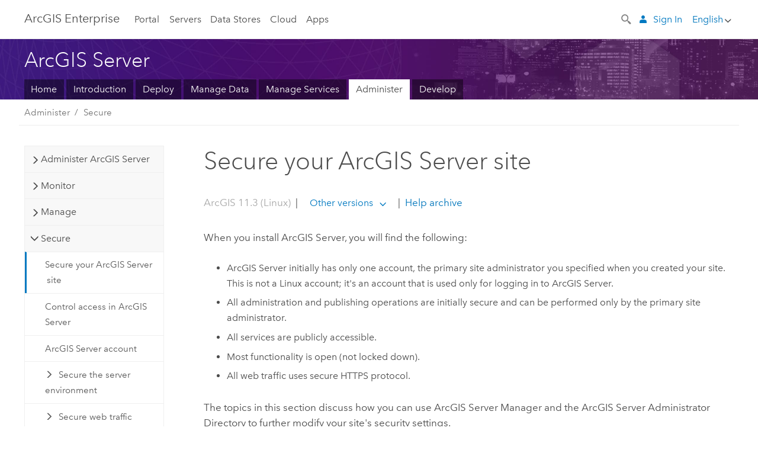

--- FILE ---
content_type: text/html; charset=UTF-8
request_url: https://enterprise.arcgis.com/en/server/latest/administer/windows/securing-your-arcgis-server-site.htm
body_size: 40167
content:


<!DOCTYPE html>
<!--[if lt IE 7]>  <html class="ie lt-ie9 lt-ie8 lt-ie7 ie6" dir="ltr"> <![endif]-->
<!--[if IE 7]>     <html class="ie lt-ie9 lt-ie8 ie7" dir="ltr"> <![endif]-->
<!--[if IE 8]>     <html class="ie lt-ie9 ie8" dir="ltr"> <![endif]-->
<!--[if IE 9]>     <html class="ie ie9" dir="ltr"> <![endif]-->
<!--[if !IE]><!--> <html dir="ltr" lang="en"> <!--<![endif]-->
<head>
    <meta charset="utf-8">
    <title>Secure your ArcGIS Server site&mdash;ArcGIS Server | Documentation for ArcGIS Enterprise</title>
    <meta content="IE=edge,chrome=1" http-equiv="X-UA-Compatible">

    <script>
      var docConfig = {
        locale: 'en'
        ,localedir: 'en'
        ,langSelector: ''
        
        ,relativeUrl: false
        

        ,searchformUrl: '/search/'
        ,tertiaryNavIndex: ''

        
      };
    </script>
	 


    
    <!--[if lt IE 9]>
      <script src="/cdn/js/libs/html5shiv.js" type="text/javascript"></script>
      <script src="/cdn/js/libs/selectivizr-min.js" type="text/javascript"></script>
      <script src="/cdn/js/libs/json2.js" type="text/javascript"></script>
      <script src="/cdn/js/libs/html5shiv-printshiv.js" type="text/javascript" >

    <![endif]-->

     <!--[if lt IE 11]>
    <script>
      $$(document).ready(function(){
        $$(".hideOnIE").hide();
      });
    </script>
    <![endif]-->
	<meta name="viewport" content="width=device-width, user-scalable=no">
	<link href="/assets/img/favicon.ico" rel="shortcut icon" >
	<link href="/assets/css/screen.css" media="screen" rel="stylesheet" type="text/css" />
	<link href="/cdn/calcite/css/documentation.css" media="screen" rel="stylesheet" type="text/css" />
	<link href="/assets/css/print.css" media="print" type="text/css" rel="stylesheet" />

	<!--
	<link href="/assets/css/screen_l10n.css" media="screen" rel="stylesheet" type="text/css" />
	<link href="/assets/css/documentation/base_l10n.css" media="screen" rel="stylesheet" type="text/css" />
	<link href="/assets/css/print_l10n.css" media="print" type="text/css" rel="stylesheet" />
	-->
	<script src="/cdn/js/libs/latest/jquery.latest.min.js" type="text/javascript"></script>
    <script src="/cdn/js/libs/latest/jquery-migrate-latest.min.js" type="text/javascript"></script>
	<script src="/cdn/js/libs/jquery.cookie.js" type="text/javascript"></script>
	<link href="/cdn/css/colorbox.css" media="screen" rel="stylesheet" type="text/css" />
	<link href="/cdn/css/colorbox_l10n.css" media="screen" rel="stylesheet" type="text/css" />
	<script src="/cdn/js/libs/jquery.colorbox-min.js" type="text/javascript"></script>
	<script src="/assets/js/video-init.js" type="text/javascript"></script>
	<script src="/assets/js/sitecfg.js" type="text/javascript"></script>
	
		<script src="/assets/js/signIn.js" type="text/javascript"></script>
	
	

	<!--- Language Picker -->
	<script src="/assets/js/locale/l10NStrings.js" type="text/javascript"></script>
	
		<script src="/assets/js/locale/langSelector.js" type="text/javascript"></script>
	

	<script src="/assets/js/calcite-web.js" type="text/javascript"></script>



  <!--- search MD -->
    <META name="description" content="If you are
using ArcGIS Server in an enterprise, a highly secure environment,
or serving to the Internet, you will want to configure ArcGIS Server
security beyond the built-in functionality."><META name="last-modified" content="2025-12-4"><META name="product" content="arcgis-server-windows,arcgis-enterprise-windows"><META name="version" content="12"><META name="search-collection" content="help"><META name="search-category" content="help-general"><META name="subject" content="SERVICES"><META name="sub_category" content="ArcGIS Server (Windows)"><META name="content_type" content="Help Topic"><META name="subject_label" content="SERVICES"><META name="sub_category_label" content="ArcGIS Server (Windows)"><META name="content_type_label" content="Help Topic"><META name="content-language" content="en">
    <!--- search MD -->

  
  <script src="/assets/js/switchers/server-1.js" type="text/javascript"></script>
  
      

</head>

<!--
      pub: GUID-7EF2A884-9DD0-4341-BA8B-FEB95EBECC37=42
      tpc: GUID-17ACC845-8F36-4C1A-8B6B-25997E9E2CE2=4
      help-ids: ['120000506']
      -->


<!-- variable declaration, if any -->
<!-- can change following macro to set variable once we are on Jinja 2.8 -->





<body class="claro en server">
  

  <!-- Drawer location -->
  <div class="drawer drawer-left js-drawer" data-drawer="top-nav">
        <nav class="drawer-nav" role="navigation">
          <aside class="side-nav">
            <h2 class="side-nav-title">ArcGIS Enterprise</h2>
            <form id="helpSearchForm" class="margin-left-half margin-right-half leader-half trailer-half drawer-search-form" method="GET">
              <input type="search" name="q"  placeholder="Search ArcGIS Enterprise Help">
              <input type="hidden" name="collection" value="help" />
              <input type="hidden" name="product" value="arcgis-server-windows" />
              <input type="hidden" name="version" value="12" />
              <input type="hidden" name="language" value="en" />
            </form>    
             <a id="nav-portal" data-langlabel="portal" href="/en/portal/" class="side-nav-link">Portal</a>
             
            <a id="all-servers" data-langlabel="all-servers" href="/en/server/" class="side-nav-link">All Servers</a>
            <a id="gis-server" data-langlabel="gis-server" href="/en/server/" class="side-nav-link">GIS Server</a>
            <a id="image-server" data-langlabel="image-server" href="/en/image/" class="side-nav-link">Image Server</a>
            <a id="geo-analytics-server" data-langlabel="geo-analytics-server" href="/en/geoanalytics/" class="side-nav-link">GeoAnalytics Server</a>
            <a id="geoevent-server" data-langlabel="geoevent-server" href="/en/geoevent/" class="side-nav-link">GeoEvent Server</a>
            <a id="notebook-server" data-langlabel="notebook-server" href="/en/notebook/" class="side-nav-link">Notebook Server</a>
            <a id="nav-data-store" data-langlabel="data-store" href="/en/data-store/" class="side-nav-link">Data Stores</a>
            <a id="nav-cloud" data-langlabel="cloud" href="/en/cloud/" class="side-nav-link">Cloud</a>
            <a id="nav-apps" data-langlabel="apps" href="/en/apps/" class="side-nav-link">Apps</a>
            <a id="nav-doc" data-langlabel="documentation" href="/en/documentation/" class="side-nav-link">Documentation</a>

          </aside>
        </nav>
    </div>

    <!-- user navigation collapses to drawer on mobile -->
    
    <div class="drawer drawer-right js-drawer hide-if-logged-out logged-in-navigation" data-drawer="user-nav">
      <nav class="drawer-nav">
        <aside class="side-nav">
          <a class="side-nav-link agolProfile" href="#">My Profile</a>
          <a class="side-nav-link icon-ui-sign-out js-log-out" href="#">Sign Out</a>
        </aside>
      </nav>
    </div>
    
<!-- End of drawer -->

  
  <div class="wrapper">
      <!--googleoff: all-->

      <header class="top-nav" data-skin="learn">
        <a class="skip-to-content" href="#skip-to-content">Skip To Content</a>
        <div class="grid-container">
          <div class="column-24">


            <!--<div class="top-nav-title-wrapper text-center ">-->
              <a href="/" class="top-nav-title tablet-hide">ArcGIS Enterprise</a>
              <a href="/" class="icon-ui-menu top-nav-title js-drawer-toggle tablet-show" data-drawer="top-nav">ArcGIS Enterprise</a>
            <!--</div> -->

          
            <nav role="navigation" class="top-nav-list left tablet-hide">
              <a id="nav-portal" data-langlabel="portal" href="/en/portal/" class="top-nav-link">Portal</a>

                <div class="dropdown js-dropdown ">
                  <a class="top-nav-link js-dropdown-toggle" tabindex="0" aria-haspopup="true" aria-expanded="false" href="#">Servers</a>
                  <nav class="dropdown-menu featured" role="menu">
                    <ul class="dropdown-sublist-featured">
                      <li class="dropdown-subitem-featured">
                        <a href="/en/get-started/latest/windows/additional-server-deployment.htm" class="sublink-featured">
                          <span><svg class="sublink-image" xmlns="http://www.w3.org/2000/svg" viewBox="0 0 48 48"><path d="M42.92 6.1H4.12v8.566l.833.832-.835.833-.018 7.332.845.847-.825.824V33.9h25v5.2h-2v1.075H8.02v.8h19.1v.925h4.8v-.925H40v-.8h-8.08V39.1h-2v-5.2h13v-8.566l-.834-.834.835-.834v-7.332l-.835-.834.835-.834zm-11.8 35h-3.2v-1.2h3.2zm11-8H4.92v-7.434l.767-.766h35.668l.765.766zm0-9.766l-.766.766H5.666l-.766-.767.017-6.669.766-.764h35.671l.766.766zm0-9l-.766.766H5.687l-.766-.766V6.9h37.2zM19 11.9h-2v-.8h2zm-4 0h-2v-.8h2zm-4 0H9v-.8h2zm6 8.2h2v.8h-2zm-4 0h2v.8h-2zm-4 0h2v.8H9zm8 9h2v.8h-2zm-4 0h2v.8h-2zm-4 0h2v.8H9z" /></svg></span>
                          <span class="sublink-text">All Servers</span>
                        </a>
                      </li>
                      <li class="dropdown-subitem-featured">
                        <a href="/en/server/" class="sublink-featured">
                          <span><svg class="sublink-image" xmlns="http://www.w3.org/2000/svg" viewBox="0 0 48 48"><path d="M45.98 33.575a.616.616 0 0 0-.335-.51l-3.362-2.03 3.362-2.031a.556.556 0 0 0 0-1.02l-11.1-6.704a1.293 1.293 0 0 0-1.112 0L22.33 27.982a.556.556 0 0 0 0 1.02l3.36 2.03-3.358 2.03a.556.556 0 0 0-.002 1.021l3.322 2.006-3.324 2.008a.555.555 0 0 0 .002 1.017l11.102 6.703a1.25 1.25 0 0 0 1.11.002l11.104-6.706a.556.556 0 0 0 0-1.02l-3.32-2.006 3.318-2.004a.607.607 0 0 0 .335-.509zM33.837 21.97c.026-.01.286-.005.29-.005l10.814 6.53-10.8 6.523c-.028.01-.284.005-.294.006l-10.813-6.53zm11.105 16.636l-10.8 6.523a2.564 2.564 0 0 1-.295.006l-10.81-6.529 3.39-2.047 7.004 4.23a1.083 1.083 0 0 0 .557.131 1.101 1.101 0 0 0 .554-.13l7.01-4.233zM34.14 40.098a2.545 2.545 0 0 1-.294.006l-10.812-6.53 3.43-2.073 6.97 4.208a1.25 1.25 0 0 0 1.107-.001l6.966-4.206 3.431 2.073zM9 8H7V7h2zm8 8h-2v-1h2zm-4-8h-2V7h2zm4 0h-2V7h2zm-4 8h-2v-1h2zm7.316 11.1H3.9v-6.434l.766-.766h35.668l.766.766v2.12l.8.483v-2.935l-.826-.826.826-.845v-6.329l-.834-.834.834-.834V3.1H3.1v7.566l.834.834-.834.834v6.332l.834.834-.834.834V27.9h16.88a2.632 2.632 0 0 1 .336-.8zM3.9 10.334V3.9h37.2v6.434l-.766.766H4.666zm0 8v-5.668l.766-.766h35.668l.766.766v5.67l-.746.764H4.666zM15 24v-1h2v1zm-4 0v-1h2v1zm-2-8H7v-1h2zm-2 8v-1h2v1z" /></svg></span>
                          <span class="sublink-text">GIS Server</span>
                        </a>
                      </li>
                      <li class="dropdown-subitem-featured">
                        <a href="/en/image/" class="sublink-featured">
                          <span><svg class="sublink-image" xmlns="http://www.w3.org/2000/svg" viewBox="0 0 48 48"><path d="M17 8h-2V7h2zm-4-1h-2v1h2zm0 8h-2v1h2zM9 7H7v1h2zm8 8h-2v1h2zm-8 0H7v1h2zm4 9v-1h-2v1zm-4 0v-1H7v1zm8 0v-1h-2v1zm4 3.9H3.1v-7.566l.834-.834-.834-.834v-6.332l.834-.834-.834-.834V3.1h38.8v7.566l-.834.834.834.834v6.33l-.826.844.826.826V21h-.8v-.334l-.766-.766H4.666l-.766.766V27.1H21zM4.666 11.1h35.668l.766-.766V3.9H3.9v6.434zm0 8h35.688l.746-.763v-5.671l-.766-.766H4.666l-.766.766v5.668zm40.234 4v21.8H23.1V23.1zm-.8 16.366L39.466 44.1h2.868l1.766-1.766zm-20.2-9.932l5.634-5.634h-2.868L23.9 26.666zm6.2-5.068L24.466 30.1h2.868l2.766-2.766zM28.466 30.1H30.1v-1.634zm2.434 0h6.2v-6.2h-6.2zm-7 7h6.2v-6.2h-6.2zm7 0h6.2v-6.2h-6.2zm0 6.434l5.634-5.634h-2.868L30.9 40.666zm7-7l5.634-5.634h-2.868L37.9 33.666zm1.634-5.634H37.9v1.634zm-8.634 7v1.634l1.634-1.634zm.566 6.2h2.868l2.766-2.766v-2.868zm6.434-3.566l2.634-2.634H37.9zM35.466 44.1H37.1v-1.634zm2.434 0h.434l5.766-5.766V37.9h-2.434L37.9 41.666zm6.2-8.634L42.466 37.1H44.1zm0-4L38.466 37.1h2.868l2.766-2.766zm0-7.566h-6.2v6.2h6.2zm-20.2 0v1.634l1.634-1.634zm0 20.2h6.2v-6.2h-6.2zm20.2 0v-.634l-.634.634z" /></svg></span>
                          <span class="sublink-text">Image Server</span>
                        </a>
                      </li>
                      <li class="dropdown-subitem-featured">
                        <a href="/en/geoanalytics/" class="sublink-featured">
                          <span><svg class="sublink-image" xmlns="http://www.w3.org/2000/svg" viewBox="0 0 48 48"><path d="M17 16h-2v-1h2zm-8 8v-1H7v1zm8 0v-1h-2v1zM13 7h-2v1h2zm4 0h-2v1h2zM9 7H7v1h2zm21.45 20.9H3.1v-7.566l.834-.834-.834-.834v-6.332l.834-.834-.834-.834V3.1h38.8v7.566l-.834.834.834.834v6.33l-.826.844.826.826V27.9h-1.464l-.801-.8H41.1v-6.434l-.766-.766H4.666l-.766.766V27.1h27.15zM4.666 11.1h35.668l.766-.766V3.9H3.9v6.434zm0 8h35.688l.746-.763v-5.671l-.766-.766H4.666l-.766.766v5.668zM13 24v-1h-2v1zm0-9h-2v1h2zm-4 0H7v1h2zm26.672 27.148A1.87 1.87 0 0 1 35.9 43a1.91 1.91 0 1 1-3.763-.222l-9.845-3.414A1.88 1.88 0 0 1 21 39.9a1.9 1.9 0 1 1 1.474-3.084l4.692-2.346A1.878 1.878 0 0 1 27.1 34a1.902 1.902 0 0 1 1.9-1.9 1.867 1.867 0 0 1 .781.191l3.788-5.05A1.88 1.88 0 0 1 33.1 26a1.9 1.9 0 1 1 3.491 1.026l4.889 4.888c-.069.056-.144.1-.21.162a3.986 3.986 0 0 0-.358.402l-4.883-4.883A1.889 1.889 0 0 1 35 27.9a1.867 1.867 0 0 1-.781-.191l-3.788 5.049a1.868 1.868 0 0 1 .437.965l9.204.614c-.018.11-.049.218-.058.33A3.93 3.93 0 0 0 40 35c0 .046.01.09.01.135l-9.185-.612A1.913 1.913 0 0 1 29 35.9a1.889 1.889 0 0 1-1.474-.716l-4.692 2.346a1.878 1.878 0 0 1 .066.47 1.9 1.9 0 0 1-.105.625c-.007.02-.022.036-.03.056l9.63 3.34a1.87 1.87 0 0 1 2.786-.505l5.415-4.437c.067.108.127.22.204.322a3.9 3.9 0 0 0 .292.306zM33.9 26a1.092 1.092 0 0 0 .43.872 1.12 1.12 0 0 0 1.42-.068A1.1 1.1 0 1 0 33.9 26zm-6 8a1.1 1.1 0 0 0 2.196.093 1.135 1.135 0 0 0-.426-.965A1.087 1.087 0 0 0 29 32.9a1.101 1.101 0 0 0-1.1 1.1zm-5.8 4a1.098 1.098 0 1 0-.06.362A1.101 1.101 0 0 0 22.1 38zm13 5a1.1 1.1 0 1 0-2.2 0 1.1 1.1 0 0 0 2.2 0zm10.8-8a1.9 1.9 0 1 1-3.8 0c0-.053.003-.105.007-.158A1.9 1.9 0 0 1 45.9 35zm-.8 0a1.1 1.1 0 0 0-2.196-.093 1.153 1.153 0 0 0 .216.752A1.1 1.1 0 0 0 45.1 35z" /></svg></span>
                          <span class="sublink-text">GeoAnalytics Server</span>
                        </a>
                      </li>
                      <li class="dropdown-subitem-featured">
                        <a href="/en/geoevent/" class="sublink-featured">
                          <span><svg class="sublink-image" xmlns="http://www.w3.org/2000/svg" viewBox="0 0 48 48"><path d="M13 8h-2V7h2zm4-1h-2v1h2zm0 8h-2v1h2zM9 7H7v1h2zm12.418 20.9H3.1v-7.566l.834-.834-.834-.834v-6.332l.834-.834-.834-.834V3.1h38.8v7.566l-.834.834.834.834v6.33l-.826.844.826.826v2.117c-.259-.177-.53-.337-.8-.497v-1.288l-.766-.766H4.666l-.766.766V27.1h17.933c-.148.26-.283.53-.415.8zM4.666 11.1h35.668l.766-.766V3.9H3.9v6.434zm0 8h35.688l.746-.763v-5.671l-.766-.766H4.666l-.766.766v5.668zM9 24v-1H7v1zm4-9h-2v1h2zm0 9v-1h-2v1zm-4-9H7v1h2zm8 9v-1h-2v1zm16.9 2h-.8v8.9H39v-.8h-5.1zm.1-3.901a11.9 11.9 0 1 0 11.9 11.9 11.914 11.914 0 0 0-11.9-11.9zm0 23a11.1 11.1 0 1 1 11.1-11.1 11.112 11.112 0 0 1-11.1 11.1z" /></svg></span>
                          <span class="sublink-text">GeoEvent Server</span>
                        </a>
                      </li>
                      <li class="dropdown-subitem-featured">
                        <a href="/en/notebook/" class="sublink-featured">
                          <span><svg class="sublink-image" xmlns="http://www.w3.org/2000/svg" viewBox="0 0 48 48"><path d="M9 8H7V7h2v1zm4-1h-2v1h2V7zm4 0h-2v1h2V7zM7 16h2v-1H7v1zm4 0h2v-1h-2v1zm4 0h2v-1h-2v1zm-6 8v-1H7v1h2zm4 0v-1h-2v1h2zm4 0v-1h-2v1h2zm2.491 3.9H3.1v-7.566l.834-.834-.834-.834v-6.332l.834-.834-.834-.834V3.1h38.8v7.566l-.834.834.834.834v5.683h-.8v-5.351l-.766-.766H4.666l-.766.766v5.668l.766.766h16.405a3.552 3.552 0 0 0-.57.8H4.666l-.766.766V27.1h14.71c.238.321.54.59.881.8zM4.666 11.1h35.668l.766-.766V3.9H3.9v6.434l.766.766zM45.9 43.15V21.925a1.827 1.827 0 0 0-1.825-1.825H36.1v3.8h5v15.827a.373.373 0 0 1-.373.373H36.1v4.8h8.05c.965 0 1.75-.785 1.75-1.75zm-9-2.25h3.827c.647 0 1.173-.526 1.173-1.173v-16.04a.588.588 0 0 0-.588-.587H36.9v-2.2h7.175c.566 0 1.025.46 1.025 1.025V43.15a.95.95 0 0 1-.95.95H36.9v-3.2zm-4-.8h-4.627a.373.373 0 0 1-.373-.373V23.9h5v-3.8h-8.975a1.827 1.827 0 0 0-1.825 1.825V24.1h-.6c-.771 0-1.4.628-1.4 1.4s.629 1.4 1.4 1.4h.6v4.2h-.6c-.771 0-1.4.628-1.4 1.4s.629 1.4 1.4 1.4h.6v4.2h-.6c-.771 0-1.4.628-1.4 1.4s.629 1.4 1.4 1.4h.6v2.25c0 .965.785 1.75 1.75 1.75h9.05v-4.8zm-9.4.8c.771 0 1.4-.628 1.4-1.4s-.629-1.4-1.4-1.4h-.6v-4.2h.6c.771 0 1.4-.628 1.4-1.4s-.629-1.4-1.4-1.4h-.6v-4.2h.6c.771 0 1.4-.628 1.4-1.4s-.629-1.4-1.4-1.4h-.6v-2.175c0-.565.46-1.025 1.025-1.025H32.1v2.2h-4.413a.588.588 0 0 0-.587.588v16.039c0 .647.526 1.173 1.173 1.173H32.1v3.2h-8.25a.95.95 0 0 1-.95-.95V40.9h.6zm0-2a.6.6 0 0 1 0 1.2h-2a.6.6 0 0 1 0-1.2h2zm0-7a.6.6 0 0 1 0 1.2h-2a.6.6 0 0 1 0-1.2h2zm0-7a.6.6 0 0 1 0 1.2h-2a.6.6 0 0 1 0-1.2h2z" /></svg></span>
                          <span class="sublink-text">Notebook Server</span>
                        </a>
                      </li>
                      <li class="dropdown-subitem-featured">
                        <a href="/en/workflow/" class="sublink-featured">
                          <span><svg class="sublink-image" xmlns="http://www.w3.org/2000/svg" viewBox="0 0 48 48"><path d="M9 8H7V7h2zm4-1h-2v1h2zm4 0h-2v1h2zm-8 9v-1H7v1zm4 0v-1h-2v1zm4 0v-1h-2v1zm-8 8v-1H7v1zm4 0v-1h-2v1zm2 0h2v-1h-2zM4.67 19.1h13.07a5.75 5.75 0 0 0-.36.8H4.67l-.77.77v6.43H16v.8H3.1v-7.57l.83-.83-.83-.83v-6.34l.83-.83-.83-.83V3.1h38.8v7.57l-.83.83.83.83V18h-.8v-5.33l-.77-.77H4.67l-.77.77v5.66zm0-8h35.66l.77-.77V3.9H3.9v6.43zm32 30l-4 4a.87.87 0 0 1-1.22 0l-2.32-2.2H23.2a2.1 2.1 0 0 1-2.1-2.1v-5.9H19a.93.93 0 0 1-.9-.9v-5a.92.92 0 0 1 .9-.9h2.1v-2.69a3.9 3.9 0 1 1 3.8 0v2.69H27a.92.92 0 0 1 .92.92V34a.93.93 0 0 1-.92.93h-2.1v3.2h4.23l2.26-2.26a.86.86 0 0 1 1.22 0l4 4a.86.86 0 0 1 .05 1.24zm-.56-.57L32 36.4l-2.58 2.5h-4.69a.63.63 0 0 1-.63-.63V34.1H27a.13.13 0 0 0 .1-.1v-5a.13.13 0 0 0-.1-.1h-2.9v-4l.23-.11a3.1 3.1 0 1 0-2.66 0l.23.11v4H19a.13.13 0 0 0-.12.12V34a.13.13 0 0 0 .12.13h2.9v6.7a1.3 1.3 0 0 0 1.3 1.3h6.26L32 44.6zm8.8-17.36v16.07a3.66 3.66 0 0 1-3.66 3.66h-4.67l3.66-3a2.59 2.59 0 0 0 .86-2.32V24.9h-6.2v1.4a.61.61 0 0 1-1 .48l-4.88-3.7a.69.69 0 0 1-.28-.56.71.71 0 0 1 .28-.57l4.88-3.73a.6.6 0 0 1 .63-.06.61.61 0 0 1 .34.54v1.4h6.92a3.08 3.08 0 0 1 3.11 3.08zm-.8 0a2.28 2.28 0 0 0-2.28-2.28H34.1V19.1l-4.47 3.42 4.47 3.38v-1.8h7.8v13.52a3.4 3.4 0 0 1-1.13 2.92l-1.93 1.56h2.4a2.86 2.86 0 0 0 2.86-2.86z" /></svg></span>
                          <span class="sublink-text">Workflow Manager Server</span>
                        </a>
                      </li>
                      <li class="dropdown-subitem-featured">
                        <a href="/en/knowledge/" class="sublink-featured">
                          <span><svg class="sublink-image" xmlns="http://www.w3.org/2000/svg" viewBox="0 0 48 48"><path d="M22.191 19.1q-.436.383-.842.8H4.666l-.766.766V27.1H16v.8H3.1v-7.566l.835-.834-.835-.834v-6.332l.835-.834-.835-.834V3.1h38.8v7.566l-.835.834.835.834v6.33l-.695.71a5.528 5.528 0 0 0-.728-.4l.623-.637v-5.671l-.766-.766H4.666l-.766.766v5.668l.766.766zm-17.526-8h35.67l.765-.766V3.9H3.9v6.434zM9 7H7v1h2zm4 0h-2v1h2zm4 0h-2v1h2zM7 16h2v-1H7zm4 0h2v-1h-2zm4 0h2v-1h-2zm-6 8v-1H7v1zm4 0v-1h-2v1zm2 0h2v-1h-2zm29.361 3.294a11.117 11.117 0 0 1 .54 2.985 13.116 13.116 0 0 1-9.589 12.475 3.986 3.986 0 0 1-3.519 2.144 3.942 3.942 0 0 1-3.475-2.07 13.027 13.027 0 0 1-7.162-4.958.666.666 0 0 1 .472-1.053 6.178 6.178 0 0 0 2.666-.933.49.49 0 0 1 .634.089 9.2 9.2 0 0 0 3.699 2.554 3.951 3.951 0 0 1 3.166-1.583 3.659 3.659 0 0 1 .632.058 32.739 32.739 0 0 0 3.426-9.786 3.935 3.935 0 0 1-.9-.812 34.343 34.343 0 0 0-9.925 4.382 2.426 2.426 0 0 1 .02.294 3.989 3.989 0 1 1-6.074-3.382 13.09 13.09 0 0 1 12.732-10.616 11.322 11.322 0 0 1 3.069.56l.382.106a.536.536 0 0 1 .39.462.53.53 0 0 1-.29.527 5.772 5.772 0 0 0-2.172 1.863.533.533 0 0 1-.477.22 9.097 9.097 0 0 0-.793-.037 9.104 9.104 0 0 0-8.85 6.816c.107.058.208.117.303.18a37.778 37.778 0 0 1 10.86-4.75l.067-.017a3.988 3.988 0 0 1 7.842.91 3.97 3.97 0 0 1-2.736 3.767 36.253 36.253 0 0 1-3.583 10.534 9.2 9.2 0 0 0 5.256-8.28c0-.105-.007-.208-.014-.31a.572.572 0 0 1 .236-.565 5.752 5.752 0 0 0 2.063-2.292.533.533 0 0 1 .99.101zm-.26 2.985a9.77 9.77 0 0 0-.455-2.568 6.453 6.453 0 0 1-1.885 1.941c.007.117.011.203.011.29a10 10 0 0 1-6.488 9.33.524.524 0 0 1-.642-.742l.054-.098a35.427 35.427 0 0 0 3.823-10.924l.078-.456.25-.064a3.172 3.172 0 0 0 2.388-3.066 3.184 3.184 0 0 0-6.304-.523l-.042.253-.553.15a36.681 36.681 0 0 0-10.855 4.795l-.24.162-.23-.18a3.275 3.275 0 0 0-.678-.399l-.297-.135.072-.318a9.903 9.903 0 0 1 9.704-7.744c.24 0 .476.01.71.028a6.458 6.458 0 0 1 1.799-1.665 9.871 9.871 0 0 0-2.617-.464 12.294 12.294 0 0 0-11.98 10.143l-.036.185-.164.092a3.182 3.182 0 1 0 4.722 2.778 2.519 2.519 0 0 0-.035-.357l-.035-.247.293-.28a35.029 35.029 0 0 1 10.298-4.571l.508-.14.162.234a3.166 3.166 0 0 0 1.053.952l.245.14-.083.468a33.611 33.611 0 0 1-3.664 10.366l-.146.271-.3-.073a3.106 3.106 0 0 0-3.423 1.378l-.168.264-.297-.1a9.997 9.997 0 0 1-4.153-2.69 7.004 7.004 0 0 1-2.561.89 12.22 12.22 0 0 0 6.75 4.514l.18.046.08.166a3.152 3.152 0 0 0 2.843 1.787 3.185 3.185 0 0 0 2.876-1.848l.079-.17.179-.048A12.32 12.32 0 0 0 44.1 30.279z" id="icon-ui-svg--base" /></svg></span>
                          <span class="sublink-text">Knowledge Server</span>
                        </a>
                      </li>
                      <li class="dropdown-subitem-featured">
                        <a href="/en/video/" class="sublink-featured">
                          <span><svg class="sublink-image" xmlns="http://www.w3.org/2000/svg" viewBox="0 0 48 48"><path d="M17 16h-2v-1h2zm-4-9h-2v1h2zm4 0h-2v1h2zM9 7H7v1h2zm12.418 20.9H3.1v-7.566l.834-.834-.834-.834v-6.332l.834-.834-.834-.834V3.1h38.8v7.566l-.834.834.834.834v6.33L40.69 19.9H4.666l-.766.766V27.1h17.933c-.149.26-.283.53-.415.8zM4.666 11.1h35.668l.766-.766V3.9H3.9v6.434zm0 8h35.688l.746-.763v-5.671l-.766-.766H4.666l-.766.766v5.668zM9 24v-1H7v1zm4 0v-1h-2v1zm-4-9H7v1h2zm4 0h-2v1h2zm4 9v-1h-2v1zm28.9 9.999a11.9 11.9 0 1 1-11.9-11.9A11.914 11.914 0 0 1 45.9 34zm-.8 0a11.1 11.1 0 1 0-11.1 11.1A11.113 11.113 0 0 0 45.1 34zm-14.02-5.72L40.29 34l-9.21 5.72zm.8 10L38.775 34l-6.893-4.28z" /></svg></span>
                          <span class="sublink-text">Video Server</span>
                        </a>
                      </li>
                      <li class="dropdown-subitem-featured" style="pointer-events: none;">
                        <div class="sublink-featured">
                          <span class="sublink-image"></span>
                          <span class="sublink-text"></span>
                        </div>
                      </li> 
                    </ul>
                  </nav>
                </div>

              <a id="nav-data-store" data-langlabel="data-store" href="/en/data-store/" class="top-nav-link">Data Stores</a>
              <a id="nav-cloud" data-langlabel="cloud" href="/en/cloud/" class="top-nav-link">Cloud</a>
              <a id="nav-apps" data-langlabel="apps" href="/en/apps/" class="top-nav-link">Apps</a>
            </nav>


            
            <div class="lang-block dropdown js-dropdown right margin-left-1 top-nav-list right"></div>
            

            <div class="margin-left-1 top-nav-list right hide-if-logged-in logged-out-navigation">
               
  <button class="search-top-nav link-dark-gray js-search-toggle" href="#" aria-label="Search">
    <svg xmlns="http://www.w3.org/2000/svg" width="32" height="32" viewBox="0 0 32 32" class="svg-icon js-search-icon">
      <path d="M31.607 27.838l-6.133-6.137a1.336 1.336 0 0 0-1.887 0l-.035.035-2.533-2.533-.014.014c3.652-4.556 3.422-11.195-.803-15.42-4.529-4.527-11.875-4.531-16.404 0-4.531 4.531-4.529 11.875 0 16.406 4.205 4.204 10.811 4.455 15.365.848l.004.003-.033.033 2.541 2.54a1.33 1.33 0 0 0 .025 1.848l6.135 6.133a1.33 1.33 0 0 0 1.887 0l1.885-1.883a1.332 1.332 0 0 0 0-1.887zM17.811 17.809a8.213 8.213 0 0 1-11.619 0 8.217 8.217 0 0 1 0-11.622 8.219 8.219 0 0 1 11.619.004 8.216 8.216 0 0 1 0 11.618z"/>
    </svg>
    <svg xmlns="http://www.w3.org/2000/svg" width="32" height="32" viewBox="0 0 32 32" class="svg-icon js-close-icon hide">
      <path d="M18.404 16l9.9 9.9-2.404 2.404-9.9-9.9-9.9 9.9L3.696 25.9l9.9-9.9-9.9-9.898L6.1 3.698l9.9 9.899 9.9-9.9 2.404 2.406-9.9 9.898z"/>
    </svg>
  </button>

              
              <a data-langlabel="sign-in" id="login-link" class="icon-ui-user top-nav-link link-blue login-link" href="#">Sign In</a>
              
            </div>

            
            <nav class="margin-left-1 top-nav-list right hide-if-logged-out logged-in-navigation">
              
  <button class="search-top-nav link-dark-gray js-search-toggle" href="#" aria-label="Search">
    <svg xmlns="http://www.w3.org/2000/svg" width="32" height="32" viewBox="0 0 32 32" class="svg-icon js-search-icon">
      <path d="M31.607 27.838l-6.133-6.137a1.336 1.336 0 0 0-1.887 0l-.035.035-2.533-2.533-.014.014c3.652-4.556 3.422-11.195-.803-15.42-4.529-4.527-11.875-4.531-16.404 0-4.531 4.531-4.529 11.875 0 16.406 4.205 4.204 10.811 4.455 15.365.848l.004.003-.033.033 2.541 2.54a1.33 1.33 0 0 0 .025 1.848l6.135 6.133a1.33 1.33 0 0 0 1.887 0l1.885-1.883a1.332 1.332 0 0 0 0-1.887zM17.811 17.809a8.213 8.213 0 0 1-11.619 0 8.217 8.217 0 0 1 0-11.622 8.219 8.219 0 0 1 11.619.004 8.216 8.216 0 0 1 0 11.618z"/>
    </svg>
    <svg xmlns="http://www.w3.org/2000/svg" width="32" height="32" viewBox="0 0 32 32" class="svg-icon js-close-icon hide">
      <path d="M18.404 16l9.9 9.9-2.404 2.404-9.9-9.9-9.9 9.9L3.696 25.9l9.9-9.9-9.9-9.898L6.1 3.698l9.9 9.899 9.9-9.9 2.404 2.406-9.9 9.898z"/>
    </svg>
  </button>

             
              <div class="dropdown js-dropdown right">

                <div class="tablet-show top-nav-link">
                  <img alt="User Avatar" class="user-nav-image js-drawer-toggle" data-drawer="user-nav" data-user-avatar>
                  <a href="#" data-drawer="user-nav" class="user-nav-name js-drawer-toggle" data-first-name></a>
                </div>

                <div class="tablet-hide top-nav-link js-dropdown-toggle">
                  <img alt="User Avatar" class="user-nav-image js-drawer-toggle" data-drawer="user-nav" data-user-avatar>
                  <a class="user-nav-name top-nav-dropdown dropdown-btn" data-first-name>&nbsp;</a>
                </div>

                <nav class="dropdown-menu dropdown-right">
                
                  <a class="dropdown-link agolProfile" id="agolProfile" href="#">My Profile</a>
                  <a class="dropdown-link js-log-out" id="agolLogout" href="#">Sign Out</a>
                </nav>
              </div>
            </nav>
            

            
          </div>
        </div>
      </header>

      <div class="js-search search-overlay">
        <div class="search-content" role="dialog" aria-labelledby="search">
          <form method="GET" id="helpSearchForm">
            <label>
              Search ArcGIS Enterprise Help
              <div class="search-bar">
                <input type="search" name="q"  placeholder="Search ArcGIS Enterprise Help" class="search-input js-search-input">
                <input type="hidden" name="collection" value="help" />
                <input type="hidden" name="product" value="arcgis-server-windows" />
                <input type="hidden" name="version" value="12" />
                <input type="hidden" name="language" value="en" />
              </div>
            </label>
            <button type="submit" class="btn btn-large right">Search</button>
          </form>
        </div>
      </div>

      <!--googleon: all-->

      <div id="skip-to-content">
        <!--googleoff: all-->
        <header class="sub-nav sub-nav-learn">
          <div class="grid-container">
            
            <div class="column-24">
              <div style="display:table;" class="sdk-home-banner">
                <div class="sdk-home-banner-content">
                  <h1 class="sub-nav-title link-white">ArcGIS Server</h1>
                </div>
              </div>
            </div>

            <div class="column-24">
              <nav class='sub-nav-list tablet-hide'><a class="sub-nav-link" href="/en/server/" title="ArcGIS Server overview and documentation" target="_top">Home</a><a class="sub-nav-link" href="/en/server/12.0/get-started/windows/what-is-arcgis-for-server-.htm" title="Learn about ArcGIS Server and server roles" target="_top">Introduction</a><a class="sub-nav-link" href="/en/server/12.0/deploy/windows/deploy-arcgis-server.htm" title="Architect, configure, and upgrade your deployment" target="_top">Deploy</a><a class="sub-nav-link" href="/en/server/12.0/manage-data/windows/data-and-web-services.htm" title="Manage your enterprise's spatial data" target="_top">Manage Data</a><a class="sub-nav-link" href="/en/server/12.0/publish-services/windows/services-in-arcgis-enterprise.htm" title="Work with GIS services" target="_top">Manage Services</a><a class="sub-nav-link is-active" href="/en/server/12.0/administer/windows/administer-arcgis-server.htm" title="Administer and secure ArcGIS Server" target="_top">Administer</a><a class="sub-nav-link" href="/en/server/12.0/develop/windows/about-extending-services.htm" title="Build extensions and automate common tasks" target="_top">Develop</a></nav><select class='tablet-show select-full trailer-half js-select-nav'><option value="/en/server/">Home</option><option value="/en/server/12.0/get-started/windows/what-is-arcgis-for-server-.htm">Introduction</option><option value="/en/server/12.0/deploy/windows/deploy-arcgis-server.htm">Deploy</option><option value="/en/server/12.0/manage-data/windows/data-and-web-services.htm">Manage Data</option><option value="/en/server/12.0/publish-services/windows/services-in-arcgis-enterprise.htm">Manage Services</option><option value="/en/server/12.0/administer/windows/administer-arcgis-server.htm" selected="true">Administer</option><option value="/en/server/12.0/develop/windows/about-extending-services.htm">Develop</option></select>
            </div>

          </div>
        </header>
        <!--googleon: all-->
       
        <!-- content goes here -->
        <div class="grid-container ">
          

            
              
  <!--BREADCRUMB-BEG--><div id="bigmac" class="sticky-breadcrumbs trailer-2" data-spy="affix" data-offset-top="180"> </div><!--BREADCRUMB-END-->
  <!--googleoff: all-->
    <div class="column-5 tablet-column-12 trailer-2 ">
      <aside class="js-accordion accordion reference-index" aria-live="polite" role="tablist">
        <div></div>
      </aside>

      <div class="js-sticky scroll-show tablet-hide leader-1 back-to-top" data-top="0" style="top: 0px;">
        <a href="#" class="btn btn-fill btn-clear">Back to Top</a>
      </div>
    </div>
  <!--googleon: all-->
  
            
            
            
	
		<div class="column-18  pre-1 content-section">
	
		<header class="trailer-1"><h1>Secure your ArcGIS Server site</h1></header>

		 
	<!--googleoff: all-->
	
 				
	
   <!--googleon: all-->


		<main>
			
	
    	
    


			

<p id="GUID-43D3F3AE-E4F9-4CB2-8D51-F510A6A88B1C">Security is <a class="xref xref" href="https://architecture.arcgis.com/en/framework/architecture-pillars/introduction.html">a pillar</a> of a well-architected ArcGIS system. When you install <span class="ph">ArcGIS Server</span>, you will find the following:</p><ul purpose="ul" id="UL_6A85341ED5E14209AC58E734D07D857A"><li purpose="li" id="LI_10B3633B504640B58AA9C1546D5D725A"><span class="ph">ArcGIS Server</span> initially has only one account, the primary site administrator you specified when you created your site.
This is not a <span class="ph">Windows</span> account; it's an account that is
used only for logging in to <span class="ph">ArcGIS Server</span>.</li><li purpose="li" id="LI_9283C9D96DE64BB4A31294AD976A0350"> All
administration and publishing operations are initially secure and can be
performed only by the primary site administrator.</li><li purpose="li" id="LI_9BCBA326132B4A44ABA786A4A49D45DB"> All
services are publicly accessible.</li><li purpose="li" id="LI_7AA3A8EC776448429442E17530B46DA5"> Most functionality is open (not locked down).</li><li purpose="li" id="LI_D0EE79BCF22D4791AD89712C24BEFC4E">All web traffic uses secure HTTPS protocol.</li></ul>


<p id="GUID-5EC709A9-5DF0-4572-B5A2-F6A6B4334B2F">The topics in this section discuss how you can use ArcGIS Server Manager and the ArcGIS Server Administrator Directory to further modify your site's security settings.</p>





<p id="GUID-F2C0120B-C1CB-4074-A06F-349822126B48">To learn more about controlling who can access, publish, and administer your GIS resources, see the <a class="xref xref" href="/en/server/12.0/administer/windows/configuring-arcgis-server-security.htm">Control access</a> section of the documentation.</p><p id="GUID-59EFE6E0-6F6F-4FCE-81E7-622495720380">Your services allow many operations that take user input, such as queries, edits, feature attachments, and so on. Accordingly, you have options to disable queries, downloads, and uploads for individual services. </p><p id="GUID-6D3236B0-9856-4149-80C8-FE6DFD1DDCAD">To reduce the vulnerability of your server, you should follow best practices such as allowing only the minimum necessary privileges to the <span class="ph">ArcGIS Server</span> account. Some of these recommendations are outlined in <a class="xref xref" href="/en/server/12.0/administer/windows/best-practices-for-configuring-a-secure-environment.htm">Best practices for configuring a secure environment</a>.</p>
			
				<hr>
				<!--googleoff: all-->
				
	
        
		    <p class="feedback right">
		        <a id="afb" class="icon-ui-contact" href="/feedback/" data-langlabel="feedback-on-this-topic" >Feedback on this topic?</a>
		    </p>
        
	

				<!--googleon: all-->
			
		</main>
	</div>
	
	<!--googleoff: all-->
	
 				
	
   <!--googleon: all-->




          
        </div>
        <!-- ENDPAGECONTENT -->

      </div>

    </div>  <!-- End of wrapper -->

  <footer class="footer leader-3 link-dark-gray" role="contentinfo">
    <div class="grid-container">
      <div class="row">
        <nav class="column-6">
          <h6 data-langlabel="arcgis_for_server">ArcGIS Enterprise</h6>
          <ul class="list-plain">
            <li><a data-langlabel="home" href="/en/">Home</a></li>
            <li><a data-langlabel="portal" href="/en/portal/">Portal</a></li>
            <li><a data-langlabel="server" href="/en/server/">Server</a></li>
            <li><a data-langlabel="data-store" href="/en/data-store/">Data Stores</a></li>
            <li><a data-langlabel="cloud" href="/en/cloud/">Cloud</a></li>
            <li><a data-langlabel="apps" href="/en/apps/">Apps</a></li>
            <li><a data-langlabel="documentation" href="/en/documentation/">Documentation</a></li>
          </ul>
        </nav>

        
  <nav class="column-6">
    <h6 data-langlabel="arcgis-platform">ArcGIS Location Platform</h6>
		<ul class="list-plain">
			<li><a data-langlabel="arcgis" href="//www.arcgis.com/">ArcGIS Online</a></li>
			<li><a data-langlabel="arcgis-for-professionals" href="//pro.arcgis.com/">ArcGIS Pro</a></li>
			<li><a data-langlabel="arcgis-for-server" href="//www.esri.com/en-us/arcgis/products/arcgis-enterprise/overview/">ArcGIS Enterprise</a></li>
			<li><a data-langlabel="nav_arcgis-platform" href="//www.esri.com/en-us/arcgis/products/arcgis-platform/overview">ArcGIS Location Platform</a></li>
			<li><a data-langlabel="arcgis-for-developers" href="https://developers.arcgis.com/">ArcGIS Developer</a></li>
			<li><a data-langlabel="arcgis-solutions" href="//solutions.arcgis.com/">ArcGIS Solutions</a></li>
			<li><a data-langlabel="arcgis-marketplace" href="//marketplace.arcgis.com/">ArcGIS Marketplace</a></li>
			<li><a data-langlabel="arcgis-architecture" href="//architecture.arcgis.com/">ArcGIS Architecture Center</a></li>
		</ul>
  </nav>

  <nav class="column-6">
    <h6 data-langlabel="about-esri">About Esri</h6>
    <ul class="list-plain">
      <li><a data-langlabel="about-us" href="//www.esri.com/en-us/about/about-esri/overview/">About Us</a></li>
      <li><a data-langlabel="careers" href="//www.esri.com/careers/">Careers</a></li>
      <li><a data-langlabel="esri-blog" href="//www.esri.com/arcgis-blog/overview/">Esri Blog</a></li>
      <li><a data-langlabel="user-conference" href="//www.esri.com/en-us/about/events/uc/save-date">User Conference</a></li>
      <li><a data-langlabel="developer-summit" href="//www.esri.com/en-us/about/events/devsummit/save-date">Developer Summit</a></li>
    </ul>
  </nav>

  <nav class="column-6">
    <a class="esri-logo" href="//www.esri.com/" aria-label="Esri Home"></a>
    <section class="footer-social-nav leader-1">
            <a class="icon-social-twitter" aria-label="Esri on Twitter" href="https://twitter.com/Esri/"></a>
            <a class="icon-social-facebook" aria-label="Esri on Facebook" href="https://www.facebook.com/esrigis/"></a>
            <a class="icon-social-github" aria-label="Esri on GitHub" href="//esri.github.io/"></a>
            <a class="icon-social-contact" aria-label="Contact Esri" href="//www.esri.com/about-esri/contact/"></a>
    </section>
	  
  </nav>
  
  <div class="column-24 leader-1">
    <p class="font-size--3">
			<a href="http://www.esri.com/legal/copyright-trademarks">Copyright &copy; 2025 Esri.</a> All rights reserved. | 
			<a href="http://www.esri.com/en-us/privacy/overview/">Privacy</a> | 
			<a id="cookie-footer">
				<!-- OneTrust Cookies Settings button start -->
				<button id="ot-sdk-btn" class="ot-sdk-show-settings">Manage Cookies</button>
				<!-- OneTrust Cookies Settings button end --> 
			</a> | 
			<a href="http://www.esri.com/en-us/legal/overview/">Legal</a>
		</p>
  </div>
  


      </div>
    </div>
  </footer>
  <!--googleoff: all-->

  <script src="/assets/js/switchers/version-switcher.js" type="text/javascript"></script>
  
	<script src="/assets/js/init.js" type="text/javascript"></script>
	<!--<script src="/assets/js/drop-down.js" type="text/javascript"></script>-->
	<script src="/assets/js/search/searchform.js" type="text/javascript"></script>
	<script src="/cdn/js/link-modifier.js" type="text/javascript"></script>
	<script src="/cdn/js/sitewide.js" type="text/javascript"></script>
	<script src="/cdn/js/libs/highlight.pack.js" type="text/javascript"></script>
	<script>hljs.initHighlightingOnLoad();</script>


  
    

  <script src="/cdn/js/affix.js" type="text/javascript"></script>
  <script type="text/javascript">
    $(function () {
          var appendFlg = true;

          $("#bigmac")
          .on("affixed.bs.affix", function (evt) {
            if (appendFlg) {
              $("<a class='crumb' href='#'>Secure your ArcGIS Server site</a>").insertAfter ($("#bigmac nav a").last());
              appendFlg = false;
            }
          })
          .on ("affix-top.bs.affix", function(evt) {
            if (!appendFlg) {
              $("#bigmac nav a").last().remove();
            }
            appendFlg = true;
          })
    })
  </script>
  
        <script type="text/javascript">
          window.doctoc = {
            pubID: "1640",
            tpcID: "183",
            
              prefix: "Administer",
              prefixUrl: "/en/server/12.0/administer/windows/administer-arcgis-server.htm",
          
            hideToc: false
          }
        </script>

        <script type="text/javascript" src="/en/server/12.0/administer/windows/1640.js" ></script>
        <script type="text/javascript" src="/cdn/calcite/js/protoc.js" ></script>
        
        

  <noscript>
        <p>
            <a href="flisting.htm">flist</a>
        </p>
    </noscript>
    
	<script src="//mtags.arcgis.com/tags-min.js"></script>

  
  
    
    

  </body>
</html>

--- FILE ---
content_type: application/javascript
request_url: https://enterprise.arcgis.com/en/server/11.3/administer/linux/1639.js
body_size: 27521
content:
;(function (){
          treedata = (window.treedata || {});
          window.treedata.mode = 0;
          window.treedata.mapping = {'1639' : 'server/11.3/administer/linux' };
          treedata.data = {};
          treedata.data["root"]  = {  
              "parent" : "",
              "children" : ["1639_h0","1639_h1","1639_h6","1639_h11","1639_h16"]
            },treedata.data["root_1639"] = treedata.data["root"],
treedata.data["1639_h0"]  = { 
              "parent" : "root",
              "label" : "Administer ArcGIS Server",
              "children" : ["1639_233","1639_49","1639_118"]
            }
            ,
treedata.data["1639_233"]  = {
            "parent" : "1639_h0",
            "label" : "Administer ArcGIS Server",
            "url" : "/en/server/11.3/administer/linux/administer-arcgis-server.htm"
            
          },
treedata.data["1639_49"]  = {
            "parent" : "1639_h0",
            "label" : "Inside an ArcGIS Server site",
            "url" : "/en/server/11.3/administer/linux/inside-an-arcgis-server-site.htm"
            
          },
treedata.data["1639_118"]  = {
            "parent" : "1639_h0",
            "label" : "Log in to Manager",
            "url" : "/en/server/11.3/administer/linux/log-in-to-manager.htm"
            
          },
treedata.data["1639_h1"]  = { 
              "parent" : "root",
              "label" : "Monitor",
              "children" : ["1639_h2","1639_h3","1639_h5","1639_229"]
            }
            ,
treedata.data["1639_h2"]  = { 
              "parent" : "1639_h1",
              "label" : "Error reports",
              "children" : ["1639_74","1639_19"]
            }
            ,
treedata.data["1639_74"]  = {
            "parent" : "1639_h2",
            "label" : "Submit error reports",
            "url" : "/en/server/11.3/administer/linux/submitting-error-reports.htm"
            
          },
treedata.data["1639_19"]  = {
            "parent" : "1639_h2",
            "label" : "Specify the number of error reports to save",
            "url" : "/en/server/11.3/administer/linux/specifying-the-number-of-error-reports-to-save.htm"
            
          },
treedata.data["1639_h3"]  = { 
              "parent" : "1639_h1",
              "label" : "Logs",
              "children" : ["1639_56","1639_39","1639_231","1639_224","1639_h4"]
            }
            ,
treedata.data["1639_56"]  = {
            "parent" : "1639_h3",
            "label" : "Server logs",
            "url" : "/en/server/11.3/administer/linux/about-server-logs.htm"
            
          },
treedata.data["1639_39"]  = {
            "parent" : "1639_h3",
            "label" : "Work with server logs",
            "url" : "/en/server/11.3/administer/linux/work-with-server-logs.htm"
            
          },
treedata.data["1639_231"]  = {
            "parent" : "1639_h3",
            "label" : "Specify server log settings",
            "url" : "/en/server/11.3/administer/linux/specify-server-log-settings.htm"
            
          },
treedata.data["1639_224"]  = {
            "parent" : "1639_h3",
            "label" : "Disk space monitoring in ArcGIS Server",
            "url" : "/en/server/11.3/administer/linux/disk-space-monitoring.htm"
            
          },
treedata.data["1639_h4"]  = { 
              "parent" : "1639_h3",
              "label" : "Log codes",
              "children" : ["1639_90","1639_189","1639_98","1639_178","1639_91"]
            }
            ,
treedata.data["1639_90"]  = {
            "parent" : "1639_h4",
            "label" : "Log codes",
            "url" : "/en/server/11.3/administer/linux/log-codes-overview.htm"
            
          },
treedata.data["1639_189"]  = {
            "parent" : "1639_h4",
            "label" : "ArcObjects log codes",
            "url" : "/en/server/11.3/administer/linux/arcobjects-log-codes.htm"
            
          },
treedata.data["1639_98"]  = {
            "parent" : "1639_h4",
            "label" : "Core server log codes",
            "url" : "/en/server/11.3/administer/linux/core-server-log-codes.htm"
            
          },
treedata.data["1639_178"]  = {
            "parent" : "1639_h4",
            "label" : "Geoprocessing service log codes",
            "url" : "/en/server/11.3/administer/linux/geoprocessing-service-log-codes.htm"
            
          },
treedata.data["1639_91"]  = {
            "parent" : "1639_h4",
            "label" : "Map service log codes",
            "url" : "/en/server/11.3/administer/linux/map-service-log-codes.htm"
            
          },
treedata.data["1639_h5"]  = { 
              "parent" : "1639_h1",
              "label" : "Server statistics",
              "children" : ["1639_107","1639_50"]
            }
            ,
treedata.data["1639_107"]  = {
            "parent" : "1639_h5",
            "label" : "Server statistics",
            "url" : "/en/server/11.3/administer/linux/about-server-statistics.htm"
            
          },
treedata.data["1639_50"]  = {
            "parent" : "1639_h5",
            "label" : "Work with server statistics",
            "url" : "/en/server/11.3/administer/linux/working-with-server-statistics.htm"
            
          },
treedata.data["1639_229"]  = {
            "parent" : "1639_h1",
            "label" : "Work with current geoprocessing jobs in Manager",
            "url" : "/en/server/11.3/administer/linux/work-with-current-geoprocessing-jobs-in-manager.htm"
            
          },
treedata.data["1639_h6"]  = { 
              "parent" : "root",
              "label" : "Manage",
              "children" : ["1639_h7","1639_h8","1639_h9","1639_h10","1639_168","1639_89","1639_85","1639_205","1639_29","1639_110","1639_108","1639_87","1639_16","1639_100"]
            }
            ,
treedata.data["1639_h7"]  = { 
              "parent" : "1639_h6",
              "label" : "Server directories",
              "children" : ["1639_123","1639_195","1639_135","1639_237","1639_234","1639_240"]
            }
            ,
treedata.data["1639_123"]  = {
            "parent" : "1639_h7",
            "label" : "Server directories",
            "url" : "/en/server/11.3/administer/linux/about-server-directories.htm"
            
          },
treedata.data["1639_195"]  = {
            "parent" : "1639_h7",
            "label" : "Add a server directory in Server Manager",
            "url" : "/en/server/11.3/administer/linux/adding-a-server-directory-in-manager.htm"
            
          },
treedata.data["1639_135"]  = {
            "parent" : "1639_h7",
            "label" : "Edit a server directory in ArcGIS Server Manager",
            "url" : "/en/server/11.3/administer/linux/editing-a-server-directory-in-manager.htm"
            
          },
treedata.data["1639_237"]  = {
            "parent" : "1639_h7",
            "label" : "Delete a server directory in Server Manager",
            "url" : "/en/server/11.3/administer/linux/deleting-a-server-directory-in-manager.htm"
            
          },
treedata.data["1639_234"]  = {
            "parent" : "1639_h7",
            "label" : "Move a geoprocessing service's directories to Microsoft Azure",
            "url" : "/en/server/11.3/administer/linux/use-cloud-storage-for-a-gp-service-jobs-directory.htm"
            
          },
treedata.data["1639_240"]  = {
            "parent" : "1639_h7",
            "label" : "Move a geoprocessing service's directories to an Amazon S3 bucket",
            "url" : "/en/server/11.3/administer/linux/use-aws-cloud-storage-for-a-gp-service-jobs-directory.htm"
            
          },
treedata.data["1639_h8"]  = { 
              "parent" : "1639_h6",
              "label" : "Services",
              "children" : ["1639_218","1639_232","1639_36","1639_103","1639_2","1639_172","1639_58","1639_55","1639_106","1639_44","1639_230"]
            }
            ,
treedata.data["1639_218"]  = {
            "parent" : "1639_h8",
            "label" : "Change geoprocessing service and service extension publishing privileges",
            "url" : "/en/server/11.3/administer/linux/change-geoprocessing-service-and-service-extension-publishing-privileges.htm"
            
          },
treedata.data["1639_232"]  = {
            "parent" : "1639_h8",
            "label" : "Configure service instance settings",
            "url" : "/en/server/11.3/administer/linux/configure-service-instance-settings.htm"
            
          },
treedata.data["1639_36"]  = {
            "parent" : "1639_h8",
            "label" : "Disable the Services Directory",
            "url" : "/en/server/11.3/administer/linux/disabling-the-services-directory.htm"
            
          },
treedata.data["1639_103"]  = {
            "parent" : "1639_h8",
            "label" : "Disable automatic data copying when publishing to ArcGIS Server",
            "url" : "/en/server/11.3/administer/linux/disabling-automatic-data-copying-when-publishing-to-the-server.htm"
            
          },
treedata.data["1639_2"]  = {
            "parent" : "1639_h8",
            "label" : "Disable browser caching of the Administrator Directory",
            "url" : "/en/server/11.3/administer/linux/disable-browser-caching-of-the-administrator-directory.htm"
            
          },
treedata.data["1639_172"]  = {
            "parent" : "1639_h8",
            "label" : "Change schema in map services",
            "url" : "/en/server/11.3/administer/linux/disabling-schema-locking-on-a-map-service.htm"
            
          },
treedata.data["1639_58"]  = {
            "parent" : "1639_h8",
            "label" : "Edit service gallery settings in Manager",
            "url" : "/en/server/11.3/administer/linux/editing-service-gallery-settings-in-manager.htm"
            
          },
treedata.data["1639_55"]  = {
            "parent" : "1639_h8",
            "label" : "Hide a service in the ArcGIS Server Services Directory",
            "url" : "/en/server/11.3/administer/linux/hiding-a-service-in-the-arcgis-server-services-directory.htm"
            
          },
treedata.data["1639_106"]  = {
            "parent" : "1639_h8",
            "label" : "Re-create the geometry service",
            "url" : "/en/server/11.3/administer/linux/re-creating-the-geometry-service.htm"
            
          },
treedata.data["1639_44"]  = {
            "parent" : "1639_h8",
            "label" : "Search for services in ArcGIS Server Manager",
            "url" : "/en/server/11.3/administer/linux/searching-for-services-in-manager.htm"
            
          },
treedata.data["1639_230"]  = {
            "parent" : "1639_h8",
            "label" : "Tune services using best practices",
            "url" : "/en/server/11.3/administer/linux/tuning-your-arcgis-server-site.htm"
            
          },
treedata.data["1639_h9"]  = { 
              "parent" : "1639_h6",
              "label" : "Site mode",
              "children" : ["1639_213","1639_210","1639_212","1639_211","1639_214"]
            }
            ,
treedata.data["1639_213"]  = {
            "parent" : "1639_h9",
            "label" : "ArcGIS Server site mode",
            "url" : "/en/server/11.3/administer/linux/about-arcgis-server-site-mode.htm"
            
          },
treedata.data["1639_210"]  = {
            "parent" : "1639_h9",
            "label" : "Administrative operations and ArcGIS Server site mode",
            "url" : "/en/server/11.3/administer/linux/administrative-operations-and-arcgis-server-site-mode.htm"
            
          },
treedata.data["1639_212"]  = {
            "parent" : "1639_h9",
            "label" : "Change the ArcGIS Server site mode",
            "url" : "/en/server/11.3/administer/linux/change-the-arcgis-server-site-mode-in-manager.htm"
            
          },
treedata.data["1639_211"]  = {
            "parent" : "1639_h9",
            "label" : "Advanced site mode configuration",
            "url" : "/en/server/11.3/administer/linux/advanced-site-mode-configuration.htm"
            
          },
treedata.data["1639_214"]  = {
            "parent" : "1639_h9",
            "label" : "Recover a site",
            "url" : "/en/server/11.3/administer/linux/recover-a-site.htm"
            
          },
treedata.data["1639_h10"]  = { 
              "parent" : "1639_h6",
              "label" : "Tokens",
              "children" : ["1639_47","1639_46","1639_116","1639_126","1639_84"]
            }
            ,
treedata.data["1639_47"]  = {
            "parent" : "1639_h10",
            "label" : "ArcGIS tokens",
            "url" : "/en/server/11.3/administer/linux/about-arcgis-tokens.htm"
            
          },
treedata.data["1639_46"]  = {
            "parent" : "1639_h10",
            "label" : "Edit token settings in Manager",
            "url" : "/en/server/11.3/administer/linux/editing-token-settings-in-manager.htm"
            
          },
treedata.data["1639_116"]  = {
            "parent" : "1639_h10",
            "label" : "Access ArcGIS token-secured web services",
            "url" : "/en/server/11.3/administer/linux/accessing-arcgis-token-secured-web-services.htm"
            
          },
treedata.data["1639_126"]  = {
            "parent" : "1639_h10",
            "label" : "Acquire ArcGIS Server tokens",
            "url" : "/en/server/11.3/administer/linux/acquiring-arcgis-tokens.htm"
            
          },
treedata.data["1639_84"]  = {
            "parent" : "1639_h10",
            "label" : "Enable token acquisition  through an HTTP GET request",
            "url" : "/en/server/11.3/administer/linux/enable-token-acquisition-through-an-http-get-request.htm"
            
          },
treedata.data["1639_168"]  = {
            "parent" : "1639_h6",
            "label" : "Introduction to the ArcGIS Server Administrator Directory",
            "url" : "/en/server/11.3/administer/linux/about-the-arcgis-server-administrator-directory.htm"
            
          },
treedata.data["1639_89"]  = {
            "parent" : "1639_h6",
            "label" : "Back up and restore your ArcGIS Server site configuration",
            "url" : "/en/server/11.3/administer/linux/back-up-and-restore-your-arcgis-server-site-configuration.htm"
            
          },
treedata.data["1639_85"]  = {
            "parent" : "1639_h6",
            "label" : "Checking server diagnostics using the diagnostics tool",
            "url" : "/en/server/11.3/administer/linux/checking-server-diagnostics-using-the-diagnostics-tool.htm"
            
          },
treedata.data["1639_205"]  = {
            "parent" : "1639_h6",
            "label" : "Common problems and solutions",
            "url" : "/en/server/11.3/administer/linux/common-problems-and-solutions.htm"
            
          },
treedata.data["1639_29"]  = {
            "parent" : "1639_h6",
            "label" : "Configuring an ArcGIS data license",
            "url" : "/en/server/11.3/administer/linux/configuring-an-arcgis-data-license.htm"
            
          },
treedata.data["1639_110"]  = {
            "parent" : "1639_h6",
            "label" : "Setting environment variables for ArcGIS Server",
            "url" : "/en/server/11.3/administer/linux/setting-environment-variables-for-arcgis-server.htm"
            
          },
treedata.data["1639_108"]  = {
            "parent" : "1639_h6",
            "label" : "Specify the configuration store location",
            "url" : "/en/server/11.3/administer/linux/specifying-the-configuration-store-location-in-manager.htm"
            
          },
treedata.data["1639_87"]  = {
            "parent" : "1639_h6",
            "label" : "View machine information in Manager",
            "url" : "/en/server/11.3/administer/linux/viewing-machine-information-in-manager.htm"
            
          },
treedata.data["1639_16"]  = {
            "parent" : "1639_h6",
            "label" : "View software authorization metadata in Manager",
            "url" : "/en/server/11.3/administer/linux/viewing-software-authorization-metadata-in-manager.htm"
            
          },
treedata.data["1639_100"]  = {
            "parent" : "1639_h6",
            "label" : "View Web Adaptor properties in Manager",
            "url" : "/en/server/11.3/administer/linux/viewing-web-adaptor-properties-in-manager.htm"
            
          },
treedata.data["1639_h11"]  = { 
              "parent" : "root",
              "label" : "Secure",
              "children" : ["1639_179","1639_43","1639_24","1639_h12","1639_h13","1639_h14","1639_h15"]
            }
            ,
treedata.data["1639_179"]  = {
            "parent" : "1639_h11",
            "label" : "Secure your ArcGIS Server site",
            "url" : "/en/server/11.3/administer/linux/securing-your-arcgis-server-site.htm"
            
          },
treedata.data["1639_43"]  = {
            "parent" : "1639_h11",
            "label" : "Control access in ArcGIS Server",
            "url" : "/en/server/11.3/administer/linux/configuring-arcgis-server-security.htm"
            
          },
treedata.data["1639_24"]  = {
            "parent" : "1639_h11",
            "label" : "ArcGIS Server account",
            "url" : "/en/server/11.3/administer/linux/the-arcgis-server-account.htm"
            
          },
treedata.data["1639_h12"]  = { 
              "parent" : "1639_h11",
              "label" : "Secure the server environment",
              "children" : ["1639_18","1639_151","1639_34","1639_215"]
            }
            ,
treedata.data["1639_18"]  = {
            "parent" : "1639_h12",
            "label" : "Security best practices",
            "url" : "/en/server/11.3/administer/linux/best-practices-for-configuring-a-secure-environment.htm"
            
          },
treedata.data["1639_151"]  = {
            "parent" : "1639_h12",
            "label" : "Enforce standardized SQL queries",
            "url" : "/en/server/11.3/administer/linux/about-standardized-queries.htm"
            
          },
treedata.data["1639_34"]  = {
            "parent" : "1639_h12",
            "label" : "Firewalls and ArcGIS Server",
            "url" : "/en/server/11.3/administer/linux/firewalls-and-arcgis-server.htm"
            
          },
treedata.data["1639_215"]  = {
            "parent" : "1639_h12",
            "label" : "Scan ArcGIS Server for security best practices",
            "url" : "/en/server/11.3/administer/linux/scan-arcgis-server-for-security-best-practices.htm"
            
          },
treedata.data["1639_h13"]  = { 
              "parent" : "1639_h11",
              "label" : "Secure web traffic",
              "children" : ["1639_66","1639_225","1639_77","1639_217","1639_22"]
            }
            ,
treedata.data["1639_66"]  = {
            "parent" : "1639_h13",
            "label" : "Secure ArcGIS Server communication",
            "url" : "/en/server/11.3/administer/linux/secure-arcgis-server-communication.htm"
            
          },
treedata.data["1639_225"]  = {
            "parent" : "1639_h13",
            "label" : "Enforce strict HTTPS communication",
            "url" : "/en/server/11.3/administer/linux/enforce-strict-https-communication.htm"
            
          },
treedata.data["1639_77"]  = {
            "parent" : "1639_h13",
            "label" : "Restrict cross-domain requests to ArcGIS Server",
            "url" : "/en/server/11.3/administer/linux/restricting-cross-domain-requests-to-arcgis-server.htm"
            
          },
treedata.data["1639_217"]  = {
            "parent" : "1639_h13",
            "label" : "Restrict TLS protocols and cipher suites",
            "url" : "/en/server/11.3/administer/linux/restrict-arcgis-server-ssl-protocols-and-cipher-suites.htm"
            
          },
treedata.data["1639_22"]  = {
            "parent" : "1639_h13",
            "label" : "Support a mix of public and private services",
            "url" : "/en/server/11.3/administer/linux/supporting-a-mix-of-public-and-private-services.htm"
            
          },
treedata.data["1639_h14"]  = { 
              "parent" : "1639_h11",
              "label" : "Configure server certificates",
              "children" : ["1639_48","1639_236","1639_113","1639_160","1639_166","1639_177","1639_71","1639_78"]
            }
            ,
treedata.data["1639_48"]  = {
            "parent" : "1639_h14",
            "label" : "Server certificates",
            "url" : "/en/server/11.3/administer/linux/introduction-to-https.htm"
            
          },
treedata.data["1639_236"]  = {
            "parent" : "1639_h14",
            "label" : "Best practices for server certificates",
            "url" : "/en/server/11.3/administer/linux/best-practices-for-server-certificates.htm"
            
          },
treedata.data["1639_113"]  = {
            "parent" : "1639_h14",
            "label" : "Suppress warnings from self-signed certificates",
            "url" : "/en/server/11.3/administer/linux/suppress-warnings-from-self-signed-certificates.htm"
            
          },
treedata.data["1639_160"]  = {
            "parent" : "1639_h14",
            "label" : "Configure  ArcGIS Server with the default self-signed certificate",
            "url" : "/en/server/11.3/administer/linux/configuring-https-only-using-the-default-self-signed-certificate.htm"
            
          },
treedata.data["1639_166"]  = {
            "parent" : "1639_h14",
            "label" : "Configure ArcGIS Server with a self-signed certificate",
            "url" : "/en/server/11.3/administer/linux/configuring-https-using-a-self-signed-certificate.htm"
            
          },
treedata.data["1639_177"]  = {
            "parent" : "1639_h14",
            "label" : "Configure ArcGIS Server with a new CA-signed certificate",
            "url" : "/en/server/11.3/administer/linux/configuring-https-using-a-new-ca-signed-certificate.htm"
            
          },
treedata.data["1639_71"]  = {
            "parent" : "1639_h14",
            "label" : "Configure ArcGIS Server with an existing CA-signed certificate",
            "url" : "/en/server/11.3/administer/linux/configuring-https-using-an-existing-ssl-certificate.htm"
            
          },
treedata.data["1639_78"]  = {
            "parent" : "1639_h14",
            "label" : "Configure a CA-signed certificate for ArcGIS Server  when accessed through ArcGIS Web Adaptor",
            "url" : "/en/server/11.3/administer/linux/enable-https-on-arcgis-server-when-accessed-through-arcgis-web-adaptor.htm"
            
          },
treedata.data["1639_h15"]  = { 
              "parent" : "1639_h11",
              "label" : "Advanced scenarios",
              "children" : ["1639_161","1639_228","1639_208"]
            }
            ,
treedata.data["1639_161"]  = {
            "parent" : "1639_h15",
            "label" : "Disable administrative access to ArcGIS Server on port 6443",
            "url" : "/en/server/11.3/administer/linux/disabling-administrative-access-to-arcgis-server-on-port-6080.htm"
            
          },
treedata.data["1639_228"]  = {
            "parent" : "1639_h15",
            "label" : "Disable the no-sniff header",
            "url" : "/en/server/11.3/administer/linux/disable-the-no-sniff-header.htm"
            
          },
treedata.data["1639_208"]  = {
            "parent" : "1639_h15",
            "label" : "Exclude MIME types in requests",
            "url" : "/en/server/11.3/administer/linux/excluding-mime-types-in-requests.htm"
            
          },
treedata.data["1639_h16"]  = { 
              "parent" : "root",
              "label" : "Control access in stand-alone sites",
              "children" : ["1639_170","1639_h17","1639_h18","1639_52","1639_h19"]
            }
            ,
treedata.data["1639_170"]  = {
            "parent" : "1639_h16",
            "label" : "Configure server-tier authentication",
            "url" : "/en/server/11.3/administer/linux/securing-services-with-users-and-roles-specific-to-arcgis-server.htm"
            
          },
treedata.data["1639_h17"]  = { 
              "parent" : "1639_h16",
              "label" : "Configure web-tier authentication",
              "children" : ["1639_53","1639_154"]
            }
            ,
treedata.data["1639_53"]  = {
            "parent" : "1639_h17",
            "label" : "Web-tier authentication",
            "url" : "/en/server/11.3/administer/linux/configuring-arcgis-server-s-authentication-tier.htm"
            
          },
treedata.data["1639_154"]  = {
            "parent" : "1639_h17",
            "label" : "Configure web-tier authentication with  an LDAP directory",
            "url" : "/en/server/11.3/administer/linux/securing-services-with-users-and-roles-from-an-ldap-server.htm"
            
          },
treedata.data["1639_h18"]  = { 
              "parent" : "1639_h16",
              "label" : "Manage users and roles",
              "children" : ["1639_25","1639_175","1639_86","1639_201","1639_181","1639_13","1639_183"]
            }
            ,
treedata.data["1639_25"]  = {
            "parent" : "1639_h18",
            "label" : "Manage users in Manager",
            "url" : "/en/server/11.3/administer/linux/managing-users-in-manager.htm"
            
          },
treedata.data["1639_175"]  = {
            "parent" : "1639_h18",
            "label" : "Manage roles in Manager",
            "url" : "/en/server/11.3/administer/linux/managing-roles-in-manager.htm"
            
          },
treedata.data["1639_86"]  = {
            "parent" : "1639_h18",
            "label" : "Edit the primary site administrator account",
            "url" : "/en/server/11.3/administer/linux/editing-the-primary-site-administrator-account.htm"
            
          },
treedata.data["1639_201"]  = {
            "parent" : "1639_h18",
            "label" : "User account lockout policy",
            "url" : "/en/server/11.3/administer/linux/user-account-lockout-policy.htm"
            
          },
treedata.data["1639_181"]  = {
            "parent" : "1639_h18",
            "label" : "Disable the primary site administrator account",
            "url" : "/en/server/11.3/administer/linux/disabling-the-primary-site-administrator-account.htm"
            
          },
treedata.data["1639_13"]  = {
            "parent" : "1639_h18",
            "label" : "Reset a forgotten password",
            "url" : "/en/server/11.3/administer/linux/resetting-a-forgotten-password.htm"
            
          },
treedata.data["1639_183"]  = {
            "parent" : "1639_h18",
            "label" : "Publisher role support in Manager",
            "url" : "/en/server/11.3/administer/linux/publisher-role-support-in-manager.htm"
            
          },
treedata.data["1639_52"]  = {
            "parent" : "1639_h16",
            "label" : "Modify permissions for a service or folder",
            "url" : "/en/server/11.3/administer/linux/editing-permissions-in-manager.htm"
            
          },
treedata.data["1639_h19"]  = { 
              "parent" : "1639_h16",
              "label" : "Advanced access configuration",
              "children" : ["1639_73"]
            }
            ,
treedata.data["1639_73"]  = {
            "parent" : "1639_h19",
            "label" : "Configure a highly available LDAP with ArcGIS Server",
            "url" : "/en/server/11.3/administer/linux/configuring-a-highly-available-ldap-with-arcgis-server.htm"
            
          }
        })()